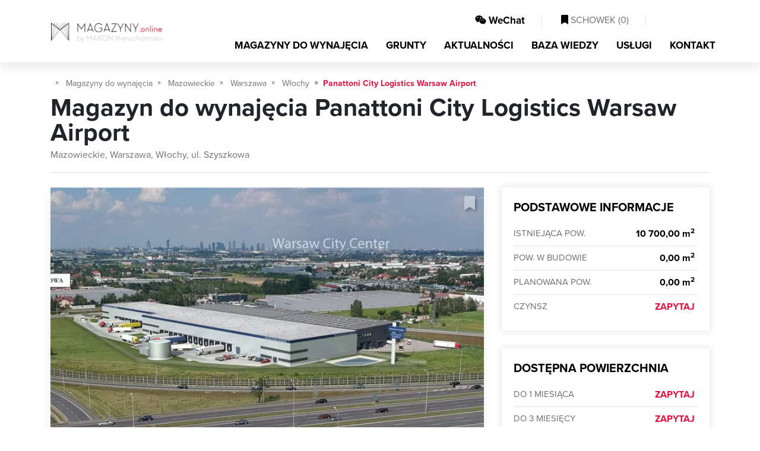

--- FILE ---
content_type: text/html; charset=utf-8
request_url: https://magazyny.online/centrum-logistyczne/panattoni-city-logistics-warsaw-airport-warszawa-wlochy-ul-szyszkowa-2244
body_size: 19813
content:
<!DOCTYPE html>
<html lang="pl">
<head>
<script type="text/javascript" data-cookieconsent="ignore">
    window.dataLayer = window.dataLayer || [];
    function gtag() { dataLayer.push(arguments); }

    gtag("consent", "default", {
        ad_personalization: "denied",
        ad_storage: "denied",
        ad_user_data: "denied",
        analytics_storage: "denied",
        functionality_storage: "denied",
        personalization_storage: "denied",
        security_storage: "granted",
        wait_for_update: 500
    });

    gtag("set", "ads_data_redaction", true);
    gtag("set", "url_passthrough", false);
    gtag('js', new Date());
</script>

    
        <script type="text/javascript" data-cookieconsent="ignore">
(function(w,d,s,l,i){w[l]=w[l]||[];w[l].push({'gtm.start':
new Date().getTime(),event:'gtm.js'});var f=d.getElementsByTagName(s)[0],
j=d.createElement(s),dl=l!='dataLayer'?'&l='+l:'';j.async=true;j.src=
'https://www.googletagmanager.com/gtm.js?id='+i+dl;f.parentNode.insertBefore(j,f);
})(window,document,'script','dataLayer','GTM-TZHC46K');
        </script>
    

<script id="Cookiebot"
        src="https://consent.cookiebot.com/uc.js"
        data-cbid="e4c15388-9739-4c5e-a537-bdf5853c3caa"
        data-blockingmode="auto"
        type="text/javascript">
</script>


<meta charset="utf-8">
<meta name="viewport" content="width=device-width, initial-scale=1, shrink-to-fit=no">
<title>Magazyn do wynajęcia Panattoni City Logistics Warsaw Airport | Warszawa, mazowieckie - MAGAZYNY.online</title>
<meta name="theme-color" content="#e00f3d" />
<meta name="description" content="MAGAZYNY.online &#8227; Magazyn do wynajęcia Panattoni City Logistics Warsaw Airport - Warszawa, mazowieckie &#x2714; Profesjonalne doradztwo" />
<meta name="keywords" content="Panattoni City Logistics Warsaw Airport,Magazyn do wynajęcia,Mazowieckie, Warszawa, Włochy, ul. Szyszkowa,Centrum logistyczne" />


<meta property="og:title" content="Magazyn do wynajęcia Panattoni City Logistics Warsaw Airport | Warszawa, mazowieckie - MAGAZYNY.online" />
    <meta property="og:url" content="https://magazyny.online/centrum-logistyczne/panattoni-city-logistics-warsaw-airport-warszawa-wlochy-ul-szyszkowa-2244" />
<meta property="og:type" content="website" />
    <meta property="og:description" content="MAGAZYNY.online &#8227; Magazyn do wynajęcia Panattoni City Logistics Warsaw Airport - Warszawa, mazowieckie &#x2714; Profesjonalne doradztwo" />
    <meta property="og:image" content="https://cdn.magazyny.online/Photos/EQ/wwwxl/0b560670344944f295c9f2143fca011d.jpg" />
    <link rel="canonical" href="https://magazyny.online/centrum-logistyczne/panattoni-city-logistics-warsaw-airport-warszawa-wlochy-ul-szyszkowa-2244" />

<meta property="fb:app_id" content="219557705502412" />

<link rel="apple-touch-icon" sizes="180x180" href="/apple-icon-180x180.png">
<link rel="icon" type="image/png" sizes="192x192" href="/android-icon-192x192.png">
<link rel="icon" type="image/png" sizes="32x32" href="/favicon-32x32.png">
<link rel="icon" type="image/png" sizes="96x96" href="/favicon-96x96.png">
<link rel="icon" type="image/png" sizes="16x16" href="/favicon-16x16.png">



<link href="/Content/bootstrap.css" rel="stylesheet"/>
<link href="/Content/site.css" rel="stylesheet"/>
<link href="/Content/responsive.css" rel="stylesheet"/>
<link href="/Content/select2.css" rel="stylesheet"/>


    
<script type="application/ld+json">
    {
    "@context": "https://schema.org",
    "@type": "BreadcrumbList",
    "itemListElement": [
        {"@type": "ListItem","position": 1,"name": "Strona główna","item": "https://magazyny.online"},
        {"@type": "ListItem","position": 2,"name": "Magazyny do wynajęcia","item": "https://magazyny.online/magazyny/lista"},
        {"@type": "ListItem","position": 3,"name": "Mazowieckie","item": "https://magazyny.online/magazyny/lista/mazowieckie"},
        {"@type": "ListItem","position": 4,"name": "Warszawa","item": "https://magazyny.online/magazyny/lista/mazowieckie-warszawa"},
        {"@type": "ListItem","position": 5,"name": "Włochy","item": "https://magazyny.online/magazyny/lista/mazowieckie-warszawa-wlochy"},
        {"@type": "ListItem","position": 6,"name": "Panattoni City Logistics Warsaw Airport","item": ""}
        ]
    }
</script>

</head>
<body class="home">


<noscript><iframe src="https://www.googletagmanager.com/ns.html?id=GTM-TZHC46K" height="0" width="0" style="display:none;visibility:hidden"></iframe></noscript>




<nav class="navbar navbar-expand-md fixed-top" id="nav_main">
    <div class="container">
        <a class="navbar-brand" style="display:block;"  href="/" title="MAGAZYNY.online - POWIERZCHNIE MAGAZYNOWE DO WYNAJĘCIA">
            <picture>
                <source srcset="/Content/img/magazyny.webp" type="image/webp">
                <source srcset="/Content/img/magazyny.png" type="image/jpeg">
                <img src="/Content/img/magazyny.webp" alt="MAGAZYNY.online - powierzchnie magazynowe i hale produkcyjne">
            </picture>
        </a>
        <div class="justify-content-end " style="text-align:right;">
            <div class="justify-content-end">
                <div id="nav_cup" class="d-none d-md-block">
                    <ul class="nav navbar-nav ml-auto justify-content-end">
                        <li class="nav-item">
                            <a class="nav-link btn_open_wechat" style="cursor:pointer;">
                                <i class="fab fa-weixin"></i> WeChat
                            </a>
                        </li>
                        <li class="nav-item">
                            <span class="l"> | </span>
                        </li>
                        <li class="nav-item">
                            <a class="nav-link " id="a_cupboard" href="/schowek/zestawienie" rel="nofollow">
                                <i class="fas fa-bookmark"></i> SCHOWEK (<span id="basket_items">0</span>)
                            </a>
                        </li>
                        <li class="nav-item">
                            <span class="l"> | </span>
                        </li>
                        <li class="nav-item" id="lng" style="width:90px">
                            <div id="country-select">
                                <form>
                                    <select id="country-options" name="country-options" style="display:none;">
                                        <option   selected    title="https://magazyny.online" value="pl">PL</option>
                                        <option   rel="nofollow"   title="https://polandwarehouses.online" value="en">EN</option>
                                    </select>
                                </form>
                            </div>
                        </li>
                    </ul>
                    <div class="clearfix"></div>
                </div>
            </div>

            <button class="navbar-toggler" type="button" data-toggle="collapse" data-target="#navbarMain" aria-controls="navbarMain" aria-expanded="false" aria-label="Toggle navigation"><i class="fas fa-bars fa-lg"></i></button>

            <div class="collapse navbar-collapse" id="navbarMain">
                <ul class="nav navbar-nav ml-auto" id="top_menu">
                    <li class="nav-item">
                        <a class="nav-link " title="Magazyny do wynajęcia" href="/magazyny/lista">MAGAZYNY DO WYNAJĘCIA</a>
                    </li>
                    <li class="nav-item">
                        <a class="nav-link " title="Grunty" href="/grunty-inwestycyjne/lista">GRUNTY</a>
                    </li>
                    <li class="nav-item">
                        <a class="nav-link " title="Aktualności" href="/aktualnosci">AKTUALNOŚCI</a>
                    </li>
                    <li class="nav-item">
                        <a class="nav-link " title="Baza wiedzy" href="/porady">BAZA WIEDZY</a>
                    </li>
                    <li class="nav-item">
                        <a class="nav-link " title="Usługi" href="/uslugi">USŁUGI</a>
                    </li>
                    <li class="nav-item">
                        <a class="nav-link " href="/kontakt" title="Kontakt">KONTAKT</a>
                    </li>
                </ul>
            </div>
        </div>
    </div>
</nav>

    




<div class="subpage container" id="office_details">
    <ol class="breadcrumb">
        <li class="breadcrumb-item"><a href="/" title="Strona gł&#243;wna"> <i class="far fa-home"></i></a></li>
            <li class="breadcrumb-item">
                <a href="/magazyny/lista"
                   title="Magazyny do wynajęcia">Magazyny do wynajęcia</a>
            </li>
                <li class="breadcrumb-item">
                    <a href="/magazyny/lista/mazowieckie"
                       title="Magazyny do wynajęcia Mazowieckie">Mazowieckie</a>
                </li>
                <li class="breadcrumb-item">
                    <a href="/magazyny/lista/mazowieckie-warszawa"
                       title="Magazyny do wynajęcia Warszawa">Warszawa</a>
                </li>
                <li class="breadcrumb-item">
                    <a href="/magazyny/lista/mazowieckie-warszawa-wlochy"
                       title="Magazyny do wynajęcia Włochy">Włochy</a>
                </li>
        <li class="breadcrumb-item active">Panattoni City Logistics Warsaw Airport</li>
    </ol>

    <h1 class="title">Magazyn do wynajęcia Panattoni City Logistics Warsaw Airport</h1>
    <h2 class="location">Mazowieckie, Warszawa, Włochy, ul. Szyszkowa</h2>
    <hr />

    <div id="top">
        <div class="row">
            <div class="col-lg-8" id="main_img">
                <div class="main_img" id="btn_show_gallery" style="height:auto;">



                            <div class="item" style="position:relative;height:auto;">
                                <img   src="https://cdn.magazyny.online/Photos/EQ/cover/0b560670344944f295c9f2143fca011d.webp"    style="width:100%;" alt="Panattoni City Logistics Warsaw Airport - Mazowieckie, Warszawa, Włochy, ul. Szyszkowa" />
                            </div>
                </div>

                    <a class="btn_cupboard btn_add_from_cupboard" title="DODAJ DO SCHOWKA" data-type="1" data-id="2244" href="#"><i class="fas fa-bookmark"></i></a>
                <a href="#" class="prev arrow"><i class="far fa-3x fa-angle-left"></i></a>
                <a href="#" class="next arrow"><i class="far fa-3x fa-angle-right"></i></a>
            </div>
            <div class="col-lg-4">
                <div class="details shadow_box">
                    <p class="h">Podstawowe informacje</p>
                    <table class="table">
                        <tr class="f">
                            <td class="h">Istniejąca pow.</td>
                            <td class="v">10 700,00 m<sup>2</sup></td>
                        </tr>
                        <tr>
                            <td class="h">Pow. w budowie</td>
                            <td class="v">0,00 m<sup>2</sup></td>
                        </tr>
                        <tr>
                            <td class="h">Planowana pow.</td>
                            <td class="v">0,00 m<sup>2</sup></td>
                        </tr>
                            <tr class="l">
                                <td class="h">Czynsz</td>
                                <td class="v"><a class="price" href="#interested">ZAPYTAJ</a></td>
                            </tr>
                    </table>
                </div>

                    <div class="details shadow_box">
                        <p class="h">Dostępna powierzchnia</p>
                        <table class="table nmb">
                            <tr class="f">
                                <td class="h">Do 1 miesiąca</td>
                                <td class="v"><a class="price" href="#interested"><i class="far fa-question-circle"></i> ZAPYTAJ</a></td>
                            </tr>
                            <tr>
                                <td class="h">Do 3 miesięcy</td>
                                <td class="v"><a class="price" href="#interested"><i class="far fa-question-circle"></i> ZAPYTAJ</a></td>
                            </tr>
                            <tr>
                                <td class="h">Powyżej 3 miesięcy</td>
                                <td class="v"><a class="price" href="#interested"><i class="far fa-question-circle"></i> ZAPYTAJ</a></td>
                            </tr>
                            <tr>
                                <td class="h">Minimalny moduł</td>
                                <td class="v">1 600,00 m<sup>2</sup></td>
                            </tr>
                            <tr class="l">
                                <td class="h">Min. okres najmu</td>
                                <td class="v">3 lat</td>
                            </tr>
                        </table>
                    </div>
            </div>
        </div>
    </div>
    <div class="row" id="desc_cnt">
        <div class="col-lg-8">
            <div class="button-row">
                <a href="#description" class="section-button">Opis</a>
                <a href="#location" class="section-button">Lokalizacja</a>
                <a href="#free_units" class="section-button">Wolne moduły</a>
                <a href="#data" class="section-button">Dane</a>
                <a href="#interested" class="section-button">Kontakt</a>
            </div>

            <div id="description"></div>
            <div class="shadow_box">
                <div class="desc_cnt">
<p>Panattoni Park Warsaw Airport jest to centrum logistyczne, oferujące około 11&nbsp;000 mkw. powierzchni magazynowej do wynajęcia.</p><h3>Magazyny do wynajęcia blisko lotniska Warszawa</h3><p>Do dyspozycji najemc&oacute;w oddany został obiekt A-klasowy spełniający wymagania klient&oacute;w z r&oacute;żnych branż. </p><p>Deweloper oferuje wynajem powierzchni zar&oacute;wno średnim jak i większym najemcom.</p><p>Minimalne moduły magazynowe są dostępne od około 1600 m2.</p><p>Standard hal opiewa na:</p><ul><li>wysokość składowania 10 m,</li><li>siatka słup&oacute;w 12x22,5 m,<br /></li><li>posadzka bezpyłowa o nośności 6 T/mkw,<br /></li><li>doświetlenie światłem dziennym poprzez świetliki i klapy dymowe,<br /></li><li>system tryskaczy,<br /></li><li>ogrzewanie gazowe.</li></ul><h3>City Logistics Warsaw Airport<font size="-1"></font><font size="-1"></font><font size="-1"></font><font size="-1"></font><font size="-1"></font><font size="-1"></font></h3><p>City Logistics Warsaw Airport to projekt o wyjątkowo atrakcyjnej lokalizacji w granicach administracyjnych Warszawy, położony 6 km od Lotniska Chopina i 9 km od centrum stolicy. Projekt dewelopera to wygodne miejsce na siedzibę firmy oraz prowadzenie operacji w obrębie miasta<br /><br />Położenie obiektu w obrębie miasta znacznie ułatwia wydajną dystrybucję towar&oacute;w na końcowym etapie. Jest to szczeg&oacute;lnie istotne w przypadku operator&oacute;w logistycznych i firm z branży e-commerce. Położenie wewnątrz miasta zapewnia możliwość korzystania z infrastruktury oraz szerokiego zasobu kadry pracowniczej.</p>                </div>

            </div>

            <div id="location"></div>
            <div class="shadow_box">
                <div class="desc_cnt loc_cnt" id="inner_loc">
                    <h3>Magazyn Panattoni City Logistics Warsaw Airport - lokalizacja</h3>

<p>Centrum logistyczne znajduje się w Warszawie przy ulicy Szyszkowej, zaledwie 8 km od centrum miasta i 7 km od Lotniska Chopina. </p><p>Hala magazynowa położona jest tuz obok węzła Opacz, kt&oacute;ry łączy trasy S2 i S8. </p><p>Lokalizacja Panattoni Park Warsaw Airport gwarantuje wygodną dystrybucję towar&oacute;w i dostęp do wykwalifikowanej kardy pracowniczej.&nbsp;</p>
                        <h5 class="distance_header">Kluczowe odległości:</h5>
                        <ul id="ul_dist">
                                <li>
                                        Droga ekspresowa S2: <span> 100 m</span> 
                                </li>
                                <li>
                                        Lotnisko : <span> 4 km</span> 
                                </li>
                        </ul>

                    <div class="clearfix"></div>

                    <div style="position:relative;" id="outer_warehouse_cnt">
                        <div id="warehouse_map" style=""></div>
                        <div style="position: absolute; background-color: #f7f8f8 !important; padding: 5px !important; float:left; border-radius:4px; top:10px; left:10px;">
                            <form id="map_params">
                                <div class="asm_toggle-group asm_align-center first">
                                    <label class="toggle-container">
                                        <input name="mapstyle" type="radio" value="light-v11" checked />
                                        <div class="toggle toggle--active-null toggle--null">Domyślna</div>
                                    </label>
                                    <label class="toggle-container">
                                        <input name="mapstyle" type="radio" value="satellite-streets-v12" />
                                        <div class="toggle toggle--active-null toggle--null">Satelitarna</div>
                                    </label>
                                    <label class="toggle-container" style="margin-right:5px;">
                                        <input name="mapstyle" type="radio" value="streets-v12" />
                                        <div class="toggle toggle--active-null toggle--null">Drogowa</div>
                                    </label>
                                </div>
                                <div class="asm_toggle-group asm_align-center second">
                                    <label class="toggle-container">
                                        <input name="profile" type="radio" value="walking" />
                                        <div class="toggle toggle--active-null toggle--null">Spacer</div>
                                    </label>
                                    <label class="toggle-container">
                                        <input name="profile" type="radio" value="cycling" />
                                        <div class="toggle toggle--active-null toggle--null">Rower</div>
                                    </label>
                                    <label class="toggle-container" style="margin-right:5px;">
                                        <input name="profile" type="radio" value="driving" checked />
                                        <div class="toggle toggle--active-null toggle--null">Samoch&#243;d</div>
                                    </label>
                                </div>
                                <div class="asm_toggle-group asm_align-center third">
                                    <label class="toggle-container">
                                        <input name="duration" type="radio" value="10" checked />
                                        <div class="toggle toggle--active-null toggle--null">10 min</div>
                                    </label>
                                    <label class="toggle-container">
                                        <input name="duration" type="radio" value="30" />
                                        <div class="toggle toggle--active-null toggle--null">30 min</div>
                                    </label>
                                    <label class="toggle-container">
                                        <input name="duration" type="radio" value="60" />
                                        <div class="toggle toggle--active-null toggle--null">60 min</div>
                                    </label>
                                </div>
                            </form>
                        </div>
                    </div>
                    <p class="map_info">Na mapie zaznaczono izochronę, pokazującą zasięg / czas dojazdu w określonym czasie. Możesz zmienić czas dojazdu i wybrać inny środek transportu, aby zobaczyć nowe zasięgi. Aby sprawdzić odłegłość i trasę dojazdu skorzystaj z wyszukiwarki poniżej.</p>
                    <div class="row" id="search_drive_cnt">
                        <div class="col-9">
                            <select id="dp_loc" style="width:100%;" data-placeholder="Wybierz miejsce docelowe / początkowe"></select>
                        </div>
                        <div class="col-3">
                            <a href="#" class="search_loc_bt" id="btn_search_loc">
                                Sprawdź odleglość
                            </a>
                        </div>
                    </div>
                    <div id="directions-panel"></div>
                </div>
            </div>

            <div id="free_units"></div>
            <div class="shadow_box desc_cnt">
                <h3>Wolne moduły</h3>

                <table class="table table-striped cmp_building">
                    <thead>
                        <tr>
                            <th class="v text-right">Pow. magazynowa</th>
                            <th class="v text-right">Minimalny moduł</th>
                            <th class="v text-right">Sprawdź dostępność</th>
                        </tr>
                    </thead>
                    <tbody>
                    </tbody>
                    <tfoot>
                            <tr>
                                <td class="v text-right"><a href="#interested" class="i" title="ZAPYTAJ"><i class="far fa-question-circle"></i> ZAPYTAJ</a></td>
                                <td class="v text-right"><a href="#interested" class="i" title="ZAPYTAJ"><i class="far fa-question-circle"></i> ZAPYTAJ</a></td>
                                <td class="v text-right"><a href="#interested" class="i" title="ZAPYTAJ"><i class="far fa-question-circle"></i> ZAPYTAJ</a></td>
                            </tr>
                    </tfoot>
                </table>

            </div>

            <div id="data"></div>
            <div class="shadow_box desc_cnt">
                <h3>Dane</h3>

                <div class="row">
                        <div class="col-md-6">
                            <table class="table table-striped cmp_building">
                                <thead>
                                    <tr>
                                        <th class="h text-center" colspan="2">
                                            DC1
                                        </th>
                                    </tr>
                                </thead>
                                <tbody>
                                    <tr>
                                        <td class="h">
                                            Pow. całkowita
                                        </td>
                                        <th class="v">
                                            10 700 m<sup>2</sup>
                                        </th>
                                    </tr>
                                    <tr>
                                        <td class="h">
                                            Status
                                        </td>
                                        <td class="v">
                                            Istniejący
                                        </td>
                                    </tr>
                                    <tr>
                                        <td class="h">
                                            Wysokość składowania
                                        </td>
                                        <td class="v">10,00 m</td>
                                    </tr>
                                    <tr>
                                        <td class="h">
                                            Siatka słupów
                                        </td>
                                        <td class="v">12x22,5</td>
                                    </tr>
                                    <tr>
                                        <td class="h">
                                            Nośność posadzki
                                        </td>
                                        <td class="v">5 000 kg/m<sup>2</sup></td>
                                    </tr>
                                    <tr>
                                        <td class="h">
                                            Tryskacze
                                        </td>
                                        <td class="v"><i class='fas fa-check'></i></td>
                                    </tr>
                                    <tr>
                                        <td class="h">
                                            Cross-dock
                                        </td>
                                        <td class="v"><i class='fas fa-times'></i></td>
                                    </tr>
                                    <tr>
                                        <td class="h">
                                            Suwnica
                                        </td>
                                        <td class="v"><i class='fas fa-times'></i></td>
                                    </tr>
                                    <tr>
                                        <td class="h">
                                            Bocznica kolejowa
                                        </td>
                                        <td class="v"><i class='fas fa-times'></i></td>
                                    </tr>
                                </tbody>
                            </table>
                        </div>
                </div>
            </div>

                            <div class="details shadow_box">
                    <p class="h">Plan parku</p>

                    <a id="btn_park_scheme" href="https://cdn.magazyny.online/Photos/MT/wwwxl/e796a77edbd442418aee269a8a7850c2.jpg" title="Plan parku Panattoni City Logistics Warsaw Airport" data-id="2125592">
                        <img src="https://cdn.magazyny.online/Photos/MT/wwwxl/e796a77edbd442418aee269a8a7850c2.jpg" alt="Panattoni City Logistics Warsaw Airport - layout" />
                    </a>
                </div>
        </div>
        <div class="col-lg-4">           
                <div class="details" id="agent_box" style="width:100%;">
                    <div class="contact_item">
                        <div class="cnt">
                            <div class="h5">DORADCA DS. NAJMU</div>
                            <div class="owner_item">
                                <div class="img" style="background-image: url('https://cdn.magazyny.online/agents/md/ce9868e3bcb6440cbfaf5646f2cc8e8a.jpg');">
                                </div>
                                <div class="h4"><a class="btn_open_wechat" style="cursor: pointer; color:#000000;margin-right:5px;"><i class="fab fa-weixin"></i></a>Paweł Rąbkowski</div>
                                <p class="title"> Director I Industrial Department </p>
                            </div>
                            <hr />
                            <p class="h">Zadzwoń</p>
                            <div class="contact_phone_item">
                                    <div class="w_25 ml_2"><i class="far fa-mobile-alt fa-lg"></i></div> <a class="tel" href="tel:+48 22 452 46 01">22 452 46 01</a><br />
                                    <div class="hidden_contact"><a class="btn_show_phone btn-fullred" data-phone="22 452 46 01" data-id="2244">Pokaż numer</a></div>
                            </div>
                        </div>
                        <a class="btn_small_link" href="#interested">
                            LUB NAPISZ DO NAS
                        </a>
                    </div>
                </div>

        </div>

    </div>
</div>

    <div class="slide home_b_slide add_padding">
        <div class="container">
            <div id="interested"></div>
            <div class="form_box">
                <p class="h">ZAINTERESOWANY?</p>
                <p class="desc">
                    Zapraszamy do wypełnienie krótkiego formularza poniżej. Opiekun budynku skontaktuje się z Państwem najszybciej jak to możliwe i przedstawi szczegółowe warunki handlowe tej oferty oraz podobnych lokalizacji.
                </p>

<form id="form_agent_contact" class="form_contact">
    <input data-val="true" data-val-required="The FormType field is required." id="FormType" name="FormType" type="hidden" value="OfficeContact" />
    <input data-val="true" data-val-number="The field AgentId must be a number." id="AgentId" name="AgentId" type="hidden" value="380" />
    <input id="OfficeName" name="OfficeName" type="hidden" value="Panattoni City Logistics Warsaw Airport" />
    <input data-val="true" data-val-number="The field FormId must be a number." id="FormId" name="FormId" type="hidden" value="3" />
    <input data-val="true" data-val-number="The field AgentResponsibleId must be a number." id="AgentResponsibleId" name="AgentResponsibleId" type="hidden" value="380" />
    <input id="PageGUID" name="PageGUID" type="hidden" value="" />
    <input id="VisitGUID" name="VisitGUID" type="hidden" value="" />
    <input id="GlobalGUID" name="GlobalGUID" type="hidden" value="" />

    <div class="row">
        <div class="col-md-6 mb-2">
            <label>Nazwa firmy</label>
            <input id="CompanyName" name="CompanyName" type="text" value="" />
            <span class="field-validation-valid" data-valmsg-for="CompanyName" data-valmsg-replace="true"></span>
        </div>
        <div class="col-md-6 mb-2">
            <label>Imię i nazwisko</label>
            <input data-val="true" data-val-required="Pole wymagane" id="Name" name="Name" type="text" value="" />
            <span class="field-validation-valid" data-valmsg-for="Name" data-valmsg-replace="true"></span>
        </div>
        <div class="col-md-6 mb-2">
            <label>Numer telefonu</label>
            <input id="Phone" name="Phone" type="text" value="" />
            <span class="field-validation-valid" data-valmsg-for="Phone" data-valmsg-replace="true"></span>
        </div>
        <div class="col-md-6 mb-2">
            <label>E-mail</label>
            <input data-val="true" data-val-required="Pole wymagane" id="Email" name="Email" type="text" value="" />
            <span class="field-validation-valid" data-valmsg-for="Email" data-valmsg-replace="true"></span>
        </div>
    </div>
    <div class="row">
        <div class="col-12 mb-2">
            <label>Treść zapytania</label>
            <textarea cols="20" data-val="true" data-val-required="Pole wymagane" id="txt_agent_big_message" name="Message" rows="8">
Jestem zainteresowany powierzchnią magazynową m.in. w magazynie Panattoni City Logistics Warsaw Airport o parametrach:
- powierzchnia magazynowa:  mkw.
- powierzchnia biurowo/socjalna:  mkw.
- wymagana liczba dok&#243;w: 
- wymagana liczba bram z poziomu &quot;zero&quot;:
- dostępność powierzchni od:
- dodatkowe wymagania:</textarea>
            <span class="field-validation-valid" data-valmsg-for="Message" data-valmsg-replace="true"></span>
        </div>
    </div>

        <div class="row legal_item">
            <div class="col-12 check_confirm">
                <div class="checkbox">
                    <label class="form-checkbox form-icon">
                        <input data-required="True" data-val="true" data-val-enforcetrue="Pole wymagane" data-val-required="The IsChecked field is required." id="Checks_0__IsChecked" name="Checks[0].IsChecked" type="checkbox" value="true" /><input name="Checks[0].IsChecked" type="hidden" value="false" />
                        Wyrażam zgodę na przetwarzanie podanych przeze mnie danych osobowych w celu nawiązania kontaktu w sprawie przedstawionej w niniejszym formularzu. Administratorem danych jest MAXON Nieruchomości Sp. z o.o. z siedzibą w Warszawie przy ul. Skierniewickiej 10A. Więcej informacji znajdziesz w naszym <a target="_blank" href="http://klienci.maxon.pl/rodo" title="Informator RODO" rel="nofollow">informatorze</a>
                    </label>
                </div>
            </div>
            <span class="field-validation-valid" data-valmsg-for="Checks[0].IsChecked" data-valmsg-replace="true"></span>
        </div>
        <div class="row legal_item">
            <div class="col-12 check_confirm">
                <div class="checkbox">
                    <label class="form-checkbox form-icon">
                        <input data-required="True" data-val="true" data-val-enforcetrue="Pole wymagane" data-val-required="The IsChecked field is required." id="Checks_1__IsChecked" name="Checks[1].IsChecked" type="checkbox" value="true" /><input name="Checks[1].IsChecked" type="hidden" value="false" />
                        Wyrażam zgodę na otrzymywanie od MAXON Nieruchomości Sp. z o.o. za pomocą telefonu i/lub środków komunikacji elektronicznej, w szczególności poczty elektronicznej oraz SMS, skierowanej do mnie informacji handlowej oraz przesyłanie mi materiałów reklamowych oraz ofert/ogłoszeń nieruchomości i usług przez MAXON.
                    </label>
                </div>
            </div>
            <span class="field-validation-valid" data-valmsg-for="Checks[1].IsChecked" data-valmsg-replace="true"></span>
        </div>

    <div class="text-right pt-4">
        <a id="btnSendContactForm" href="#" class="submit">Wyślij wiadomość</a>
    </div>
</form>




            </div>
        </div>
    </div>

<div class="slide home_a_slide black">
    <div class="container">
        <p class="hh">MAGAZYNY W POBLIŻU</p>
        <div class="similar">
                <div style="padding:0px 10px;">




<div class="obj_item">
        <a class="photo" title="Magazyn do wynajęcia Rebusowa Warszawa, Włochy" href="/centrum-logistyczne/rebusowa-warszawa-wlochy-ul-rebusowa-2891" style="height:auto;">
                <img loading="lazy" src="https://cdn.magazyny.online/Photos/IM/lst/68d8bfd36ac44567ba105b5740858041.webp" style="width:100%; height:100%;" alt="Rebusowa" />
                            <a class="btn_cupboard btn_add_from_cupboard" title="DODAJ DO SCHOWKA"
                    data-id="2891" data-type="1" href="#"><i class="fas fa-bookmark"></i></a>
        </a>
        <div class="cnt">
            <a class="name" href="/centrum-logistyczne/rebusowa-warszawa-wlochy-ul-rebusowa-2891" title="Magazyn do wynajęcia Rebusowa Warszawa Włochy">
                Rebusowa
            </a>
            <span class="location">Warszawa, Włochy</span>
            <div class="values">
                <div class="row no-gutters">
                    <div class="col-4">
                        <span>Pow. całkowita</span>
                         8 000 m<sup>2</sup>
                    </div>
                    <div class="col-4">
                        <span>Pow. dostępna</span>
                        <i class="far fa-question-circle"></i> ZAPYTAJ
                    </div>
                    <div class="col-4">
                        <span>Min. moduł</span>
                        <i class="far fa-question-circle"></i> ZAPYTAJ
                    </div>
                </div>
            </div>
        </div>
</div>
                </div>
                <div style="padding:0px 10px;">




<div class="obj_item">
        <a class="photo" title="Magazyn do wynajęcia Krakowska Distribution Park Warszawa, Włochy" href="/centrum-logistyczne/krakowska-distribution-park-warszawa-wlochy-szyszkowa-1040" style="height:auto;">
                <img loading="lazy" src="https://cdn.magazyny.online/Photos/JE/lst/dcd4fcf8a5024efe80c79b879bb79f42.webp" style="width:100%; height:100%;" alt="Krakowska Distribution Park" />
                            <a class="btn_cupboard btn_add_from_cupboard" title="DODAJ DO SCHOWKA"
                    data-id="1040" data-type="1" href="#"><i class="fas fa-bookmark"></i></a>
        </a>
        <div class="cnt">
            <a class="name" href="/centrum-logistyczne/krakowska-distribution-park-warszawa-wlochy-szyszkowa-1040" title="Magazyn do wynajęcia Krakowska Distribution Park Warszawa Włochy">
                Krakowska Distribution Park
            </a>
            <span class="location">Warszawa, Włochy</span>
            <div class="values">
                <div class="row no-gutters">
                    <div class="col-4">
                        <span>Pow. całkowita</span>
                         11 300 m<sup>2</sup>
                    </div>
                    <div class="col-4">
                        <span>Pow. dostępna</span>
                        <i class="far fa-question-circle"></i> ZAPYTAJ
                    </div>
                    <div class="col-4">
                        <span>Min. moduł</span>
                        <i class="far fa-question-circle"></i> ZAPYTAJ
                    </div>
                </div>
            </div>
        </div>
</div>
                </div>
                <div style="padding:0px 10px;">




<div class="obj_item">
        <a class="photo" title="Magazyn do wynajęcia Warsaw Distribution Center Warszawa, Włochy" href="/centrum-logistyczne/warsaw-distribution-center-warszawa-wlochy-ul-szyszkowa-1421" style="height:auto;">
                <img loading="lazy" src="https://cdn.magazyny.online/Photos/LJ/lst/86c53e8bdb854deebbc0f75d479ff8ba.webp" style="width:100%; height:100%;" alt="Warsaw Distribution Center" />
                            <a class="btn_cupboard btn_add_from_cupboard" title="DODAJ DO SCHOWKA"
                    data-id="1421" data-type="1" href="#"><i class="fas fa-bookmark"></i></a>
        </a>
        <div class="cnt">
            <a class="name" href="/centrum-logistyczne/warsaw-distribution-center-warszawa-wlochy-ul-szyszkowa-1421" title="Magazyn do wynajęcia Warsaw Distribution Center Warszawa Włochy">
                Warsaw Distribution Center
            </a>
            <span class="location">Warszawa, Włochy</span>
            <div class="values">
                <div class="row no-gutters">
                    <div class="col-4">
                        <span>Pow. całkowita</span>
                         26 111 m<sup>2</sup>
                    </div>
                    <div class="col-4">
                        <span>Pow. dostępna</span>
                         4 459 m<sup>2</sup>
                    </div>
                    <div class="col-4">
                        <span>Min. moduł</span>
                        od   450 m<sup>2</sup>
                    </div>
                </div>
            </div>
        </div>
</div>
                </div>
                <div style="padding:0px 10px;">




<div class="obj_item">
        <a class="photo" title="Magazyn do wynajęcia Ideal Idea City Park Raszyn, " href="/centrum-logistyczne/ideal-idea-city-park-raszyn-ul-slowikowskiego-2503" style="height:auto;">
                <img loading="lazy" src="https://cdn.magazyny.online/Photos/RE/lst/4479aa89fdd04cbd9bde26ec52dbca22.webp" style="width:100%; height:100%;" alt="Ideal Idea City Park" />
                            <a class="btn_cupboard btn_add_from_cupboard" title="DODAJ DO SCHOWKA"
                    data-id="2503" data-type="1" href="#"><i class="fas fa-bookmark"></i></a>
        </a>
        <div class="cnt">
            <a class="name" href="/centrum-logistyczne/ideal-idea-city-park-raszyn-ul-slowikowskiego-2503" title="Magazyn do wynajęcia Ideal Idea City Park Raszyn ">
                Ideal Idea City Park
            </a>
            <span class="location">Raszyn</span>
            <div class="values">
                <div class="row no-gutters">
                    <div class="col-4">
                        <span>Pow. całkowita</span>
                         33 147 m<sup>2</sup>
                    </div>
                    <div class="col-4">
                        <span>Pow. dostępna</span>
                         3 538 m<sup>2</sup>
                    </div>
                    <div class="col-4">
                        <span>Min. moduł</span>
                        od   526 m<sup>2</sup>
                    </div>
                </div>
            </div>
        </div>
</div>
                </div>
                <div style="padding:0px 10px;">




<div class="obj_item">
        <a class="photo" title="Magazyn do wynajęcia BGO Park Warsaw Airport Warszawa, Włochy" href="/centrum-logistyczne/bgo-park-warsaw-airport-warszawa-wlochy-ul-szyszkowa-3007" style="height:auto;">
                <img loading="lazy" src="https://cdn.magazyny.online/Photos/IC/lst/5edbf800435c4afabc6d6c3fd855890a.webp" style="width:100%; height:100%;" alt="BGO Park Warsaw Airport" />
                            <a class="btn_cupboard btn_add_from_cupboard" title="DODAJ DO SCHOWKA"
                    data-id="3007" data-type="1" href="#"><i class="fas fa-bookmark"></i></a>
        </a>
        <div class="cnt">
            <a class="name" href="/centrum-logistyczne/bgo-park-warsaw-airport-warszawa-wlochy-ul-szyszkowa-3007" title="Magazyn do wynajęcia BGO Park Warsaw Airport Warszawa Włochy">
                BGO Park Warsaw Airport
            </a>
            <span class="location">Warszawa, Włochy</span>
            <div class="values">
                <div class="row no-gutters">
                    <div class="col-4">
                        <span>Pow. całkowita</span>
                         8 600 m<sup>2</sup>
                    </div>
                    <div class="col-4">
                        <span>Pow. dostępna</span>
                          752 m<sup>2</sup>
                    </div>
                    <div class="col-4">
                        <span>Min. moduł</span>
                        <i class="far fa-question-circle"></i> ZAPYTAJ
                    </div>
                </div>
            </div>
        </div>
</div>
                </div>
                <div style="padding:0px 10px;">




<div class="obj_item">
        <a class="photo" title="Magazyn do wynajęcia Logicor Okęcie  Warszawa, Włochy" href="/centrum-logistyczne/logicor-okecie-warszawa-wlochy-ul-szyszkowa-1417" style="height:auto;">
                <img loading="lazy" src="https://cdn.magazyny.online/Photos/BO/lst/9c2484bfdbc0499cab234434dc6ed1cb.webp" style="width:100%; height:100%;" alt="Logicor Okęcie " />
                            <a class="btn_cupboard btn_add_from_cupboard" title="DODAJ DO SCHOWKA"
                    data-id="1417" data-type="1" href="#"><i class="fas fa-bookmark"></i></a>
        </a>
        <div class="cnt">
            <a class="name" href="/centrum-logistyczne/logicor-okecie-warszawa-wlochy-ul-szyszkowa-1417" title="Magazyn do wynajęcia Logicor Okęcie  Warszawa Włochy">
                Logicor Okęcie 
            </a>
            <span class="location">Warszawa, Włochy</span>
            <div class="values">
                <div class="row no-gutters">
                    <div class="col-4">
                        <span>Pow. całkowita</span>
                         23 100 m<sup>2</sup>
                    </div>
                    <div class="col-4">
                        <span>Pow. dostępna</span>
                         1 753 m<sup>2</sup>
                    </div>
                    <div class="col-4">
                        <span>Min. moduł</span>
                        <i class="far fa-question-circle"></i> ZAPYTAJ
                    </div>
                </div>
            </div>
        </div>
</div>
                </div>
                <div style="padding:0px 10px;">




<div class="obj_item">
        <a class="photo" title="Magazyn do wynajęcia Jutrzenki 73 Warszawa, Włochy" href="/magazyn/jutrzenki-73-warszawa-wlochy-ul-jutrzenki-38519" style="height:auto;">
                <img loading="lazy" src="https://cdn.magazyny.online/Photos/LI/lst/e9f93fea9cf24078903a177e94bb5ed5.webp" style="width:100%; height:100%;" alt="Jutrzenki 73" />
                            <a class="btn_cupboard btn_add_from_cupboard" title="DODAJ DO SCHOWKA"
                    data-id="38519" data-type="2" href="#"><i class="fas fa-bookmark"></i></a>
        </a>
        <div class="cnt">
            <a class="name" href="/magazyn/jutrzenki-73-warszawa-wlochy-ul-jutrzenki-38519" title="Magazyn do wynajęcia Jutrzenki 73 Warszawa Włochy">
                Jutrzenki 73
            </a>
            <span class="location">Warszawa, Włochy</span>
            <div class="values">
                <div class="row no-gutters">
                    <div class="col-4">
                        <span>Pow. całkowita</span>
                         3 500 m<sup>2</sup>
                    </div>
                    <div class="col-4">
                        <span>Pow. dostępna</span>
                        <i class="far fa-question-circle"></i> ZAPYTAJ
                    </div>
                    <div class="col-4">
                        <span>Min. moduł</span>
                        <i class="far fa-question-circle"></i> ZAPYTAJ
                    </div>
                </div>
            </div>
        </div>
</div>
                </div>
                <div style="padding:0px 10px;">




<div class="obj_item">
        <a class="photo" title="Magazyn do wynajęcia 7R City Flex Warsaw Airport I Warszawa, Włochy" href="/centrum-logistyczne/7r-city-flex-warsaw-airport-i-warszawa-wlochy-ul-dzialkowa-2566" style="height:auto;">
                <img loading="lazy" src="https://cdn.magazyny.online/Photos/NA/lst/5d613da6ebf24fa6bd97ea8a86bd1c09.webp" style="width:100%; height:100%;" alt="7R City Flex Warsaw Airport I" />
                            <a class="btn_cupboard btn_add_from_cupboard" title="DODAJ DO SCHOWKA"
                    data-id="2566" data-type="1" href="#"><i class="fas fa-bookmark"></i></a>
        </a>
        <div class="cnt">
            <a class="name" href="/centrum-logistyczne/7r-city-flex-warsaw-airport-i-warszawa-wlochy-ul-dzialkowa-2566" title="Magazyn do wynajęcia 7R City Flex Warsaw Airport I Warszawa Włochy">
                7R City Flex Warsaw Airport I
            </a>
            <span class="location">Warszawa, Włochy</span>
            <div class="values">
                <div class="row no-gutters">
                    <div class="col-4">
                        <span>Pow. całkowita</span>
                         15 187 m<sup>2</sup>
                    </div>
                    <div class="col-4">
                        <span>Pow. dostępna</span>
                        <i class="far fa-question-circle"></i> ZAPYTAJ
                    </div>
                    <div class="col-4">
                        <span>Min. moduł</span>
                        <i class="far fa-question-circle"></i> ZAPYTAJ
                    </div>
                </div>
            </div>
        </div>
</div>
                </div>
                <div style="padding:0px 10px;">




<div class="obj_item">
        <a class="photo" title="Magazyn do wynajęcia Airport House Warszawa, Włochy" href="/centrum-logistyczne/airport-house-warszawa-wlochy-okecie-muszkieterow-1420" style="height:auto;">
                <img loading="lazy" src="https://cdn.magazyny.online/Photos/TA/lst/afdd1f1fabde455da0a7410b3d6eee3d.webp" style="width:100%; height:100%;" alt="Airport House" />
                            <a class="btn_cupboard btn_add_from_cupboard" title="DODAJ DO SCHOWKA"
                    data-id="1420" data-type="1" href="#"><i class="fas fa-bookmark"></i></a>
        </a>
        <div class="cnt">
            <a class="name" href="/centrum-logistyczne/airport-house-warszawa-wlochy-okecie-muszkieterow-1420" title="Magazyn do wynajęcia Airport House Warszawa Włochy">
                Airport House
            </a>
            <span class="location">Warszawa, Włochy</span>
            <div class="values">
                <div class="row no-gutters">
                    <div class="col-4">
                        <span>Pow. całkowita</span>
                         8 729 m<sup>2</sup>
                    </div>
                    <div class="col-4">
                        <span>Pow. dostępna</span>
                        <i class="far fa-question-circle"></i> ZAPYTAJ
                    </div>
                    <div class="col-4">
                        <span>Min. moduł</span>
                        od   624 m<sup>2</sup>
                    </div>
                </div>
            </div>
        </div>
</div>
                </div>
                <div style="padding:0px 10px;">




<div class="obj_item">
        <a class="photo" title="Magazyn do wynajęcia Manhattan Distribution Center Warszawa, Włochy" href="/centrum-logistyczne/manhattan-distribution-center-warszawa-wlochy-ul-muszkieterow-1440" style="height:auto;">
                <img loading="lazy" src="https://cdn.magazyny.online/Photos/GD/lst/b2f6981c0c304194bd5e50c2129e1ca5.webp" style="width:100%; height:100%;" alt="Manhattan Distribution Center" />
                            <a class="btn_cupboard btn_add_from_cupboard" title="DODAJ DO SCHOWKA"
                    data-id="1440" data-type="1" href="#"><i class="fas fa-bookmark"></i></a>
        </a>
        <div class="cnt">
            <a class="name" href="/centrum-logistyczne/manhattan-distribution-center-warszawa-wlochy-ul-muszkieterow-1440" title="Magazyn do wynajęcia Manhattan Distribution Center Warszawa Włochy">
                Manhattan Distribution Center
            </a>
            <span class="location">Warszawa, Włochy</span>
            <div class="values">
                <div class="row no-gutters">
                    <div class="col-4">
                        <span>Pow. całkowita</span>
                         29 015 m<sup>2</sup>
                    </div>
                    <div class="col-4">
                        <span>Pow. dostępna</span>
                         2 860 m<sup>2</sup>
                    </div>
                    <div class="col-4">
                        <span>Min. moduł</span>
                        <i class="far fa-question-circle"></i> ZAPYTAJ
                    </div>
                </div>
            </div>
        </div>
</div>
                </div>
                <div style="padding:0px 10px;">




<div class="obj_item">
        <a class="photo" title="Magazyn do wynajęcia Space Distribution Center Warszawa, Włochy" href="/centrum-logistyczne/space-distribution-center-warszawa-wlochy-ul-modularna-1444" style="height:auto;">
                <img loading="lazy" src="https://cdn.magazyny.online/Photos/HH/lst/b8f61ab2578f43a2bbedfc34c609750f.webp" style="width:100%; height:100%;" alt="Space Distribution Center" />
                            <a class="btn_cupboard btn_add_from_cupboard" title="DODAJ DO SCHOWKA"
                    data-id="1444" data-type="1" href="#"><i class="fas fa-bookmark"></i></a>
        </a>
        <div class="cnt">
            <a class="name" href="/centrum-logistyczne/space-distribution-center-warszawa-wlochy-ul-modularna-1444" title="Magazyn do wynajęcia Space Distribution Center Warszawa Włochy">
                Space Distribution Center
            </a>
            <span class="location">Warszawa, Włochy</span>
            <div class="values">
                <div class="row no-gutters">
                    <div class="col-4">
                        <span>Pow. całkowita</span>
                         13 800 m<sup>2</sup>
                    </div>
                    <div class="col-4">
                        <span>Pow. dostępna</span>
                        <i class="far fa-question-circle"></i> ZAPYTAJ
                    </div>
                    <div class="col-4">
                        <span>Min. moduł</span>
                        od   800 m<sup>2</sup>
                    </div>
                </div>
            </div>
        </div>
</div>
                </div>
                <div style="padding:0px 10px;">




<div class="obj_item">
        <a class="photo" title="Magazyn do wynajęcia Jutrzenka Park Warszawa, Włochy" href="/magazyn/jutrzenka-park-warszawa-wlochy-ul-jutrzenki-99101-35228" style="height:auto;">
                <img loading="lazy" src="https://cdn.magazyny.online/Photos/BN/lst/7f2e78b8d30445da9c5bcc1ab8637be1.webp" style="width:100%; height:100%;" alt="Jutrzenka Park" />
                            <a class="btn_cupboard btn_add_from_cupboard" title="DODAJ DO SCHOWKA"
                    data-id="35228" data-type="2" href="#"><i class="fas fa-bookmark"></i></a>
        </a>
        <div class="cnt">
            <a class="name" href="/magazyn/jutrzenka-park-warszawa-wlochy-ul-jutrzenki-99101-35228" title="Magazyn do wynajęcia Jutrzenka Park Warszawa Włochy">
                Jutrzenka Park
            </a>
            <span class="location">Warszawa, Włochy</span>
            <div class="values">
                <div class="row no-gutters">
                    <div class="col-4">
                        <span>Pow. całkowita</span>
                         4 300 m<sup>2</sup>
                    </div>
                    <div class="col-4">
                        <span>Pow. dostępna</span>
                        <i class="far fa-question-circle"></i> ZAPYTAJ
                    </div>
                    <div class="col-4">
                        <span>Min. moduł</span>
                        od   400 m<sup>2</sup>
                    </div>
                </div>
            </div>
        </div>
</div>
                </div>
        </div>
    </div>
</div>




<footer>
    <div class="container" id="footer_cnt">
        <div class="h3">MENU</div>
        <div class="row">
            <div class="col-xl-3 col-md-6">
                <a title="Magazyny do wynajęcia Dolnośląskie" href="/magazyny/lista/dolnoslaskie">Magazyny do wynajęcia Dolnośląskie</a>
                <a title="Magazyny do wynajęcia Kujawsko-Pomorskie" href="/magazyny/lista/kujawsko-pomorskie">Magazyny do wynajęcia Kujawsko-Pomorskie</a>
                <a title="Magazyny do wynajęcia Lubelskie" href="/magazyny/lista/lubelskie">Magazyny do wynajęcia Lubelskie</a>
                <a title="Magazyny do wynajęcia Lubuskie" href="/magazyny/lista/lubuskie">Magazyny do wynajęcia Lubuskie</a>
                <a title="Magazyny do wynajęcia Łódzkie" href="/magazyny/lista/lodzkie">Magazyny do wynajęcia Łódzkie</a>
                <a title="Magazyny do wynajęcia Małopolskie" href="/magazyny/lista/malopolskie">Magazyny do wynajęcia Małopolskie</a>
                <a title="Magazyny do wynajęcia Mazowieckie" href="/magazyny/lista/mazowieckie">Magazyny do wynajęcia Mazowieckie</a>
                <a title="Magazyny do wynajęcia Opolskie" href="/magazyny/lista/opolskie">Magazyny do wynajęcia Opolskie</a>
                <a title="Magazyny do wynajęcia Podkarpackie" href="/magazyny/lista/podkarpackie">Magazyny do wynajęcia Podkarpackie</a>
                <a title="Magazyny do wynajęcia Podlaskie" href="/magazyny/lista/podlaskie">Magazyny do wynajęcia Podlaskie</a>
                <a title="Magazyny do wynajęcia Pomorskie" href="/magazyny/lista/pomorskie">Magazyny do wynajęcia Pomorskie</a>
                <a title="Magazyny do wynajęcia Śląskie" href="/magazyny/lista/slaskie">Magazyny do wynajęcia Śląskie</a>
                <a title="Magazyny do wynajęcia Świętokrzyskie" href="/magazyny/lista/swietokrzyskie">Magazyny do wynajęcia Świętokrzyskie</a>
                <a title="Magazyny do wynajęcia Warmińsko-Mazurskie" href="/magazyny/lista/warminsko-mazurskie">Magazyny do wynajęcia Warmińsko-Mazurskie</a>
                <a title="Magazyny do wynajęcia Wielkopolskie" href="/magazyny/lista/wielkopolskie">Magazyny do wynajęcia Wielkopolskie</a>
                <a title="Magazyny do wynajęcia Zachodniopomorskie" href="/magazyny/lista/zachodniopomorskie">Magazyny do wynajęcia Zachodniopomorskie</a>
            </div>
            <div class="col-xl-3 col-md-6">
                <a title="Magazyny do wynajęcia Białystok" href="/magazyny/lista/podlaskie-bialystok">Magazyny do wynajęcia Białystok</a>
                <a title="Magazyny do wynajęcia Bydgoszcz" href="/magazyny/lista/kujawsko-pomorskie-bydgoszcz">Magazyny do wynajęcia Bydgoszcz</a>
                <a title="Magazyny do wynajęcia Chorzów" href="/magazyny/lista/slaskie-chorzow">Magazyny do wynajęcia Chorzów</a>
                <a title="Magazyny do wynajęcia Częstochowa" href="/magazyny/lista/slaskie-czestochowa">Magazyny do wynajęcia Częstochowa</a>
                <a title="Magazyny do wynajęcia Gdańsk" href="/magazyny/lista/pomorskie-gdansk">Magazyny do wynajęcia Gdańsk</a>
                <a title="Magazyny do wynajęcia Gdynia" href="/magazyny/lista/pomorskie-gdynia">Magazyny do wynajęcia Gdynia</a>
                <a title="Magazyny do wynajęcia Gliwice" href="/magazyny/lista/slaskie-gliwice">Magazyny do wynajęcia Gliwice</a>
                <a title="Magazyny do wynajęcia Kielce" href="/magazyny/lista/swietokrzyskie-kielce">Magazyny do wynajęcia Kielce</a>
                <a title="Magazyny do wynajęcia Kraków" href="/magazyny/lista/malopolskie-krakow">Magazyny do wynajęcia Kraków</a>
                <a title="Magazyny do wynajęcia Lublin" href="/magazyny/lista/lubelskie-lublin">Magazyny do wynajęcia Lublin</a>
                <a title="Magazyny do wynajęcia Łódź" href="/magazyny/lista/lodzkie-lodz">Magazyny do wynajęcia Łódź</a>
                <a title="Magazyny do wynajęcia Olsztyn" href="/magazyny/lista/warminsko-mazurskie-olsztyn">Magazyny do wynajęcia Olsztyn</a>
                <a title="Magazyny do wynajęcia Opole" href="/magazyny/lista/opolskie-opole">Magazyny do wynajęcia Opole</a>
                <a title="Magazyny do wynajęcia Poznań" href="/magazyny/lista/wielkopolskie-poznan">Magazyny do wynajęcia Poznań</a>
                <a title="Magazyny do wynajęcia Rzeszów" href="/magazyny/lista/podkarpackie-rzeszow">Magazyny do wynajęcia Rzeszów</a>
                <a title="Magazyny do wynajęcia Szczecin" href="/magazyny/lista/zachodniopomorskie-szczecin">Magazyny do wynajęcia Szczecin</a>
                <a title="Magazyny do wynajęcia Warszawa" href="/magazyny/lista/mazowieckie-warszawa">Magazyny do wynajęcia Warszawa</a>
                <a title="Magazyny do wynajęcia Wrocław" href="/magazyny/lista/dolnoslaskie-wroclaw">Magazyny do wynajęcia Wrocław</a>
                <a title="Magazyny do wynajęcia Zielona Góra" href="/magazyny/lista/lubuskie-zielona-gora">Magazyny do wynajęcia Zielona Góra</a>
            </div>
            <div class="col-xl-3 col-md-6">
                <a title="Nasze usługi" href="/uslugi">Nasze usługi</a>
                <a title="Magazyny i hale do wynajęcia" href="/magazyny/lista">Magazyny i hale do wynajęcia</a>
                <a title="Magazyny i hale na sprzedaż" href="/uslugi/sprzedaz-zakup-obiektow-magazynowych-i-przemyslowych">Magazyny i hale na sprzedaż </a>
                <a title="Działki i grunty inwestycyjne" href="/uslugi/sprzedaz-zakup-gruntow-inwestycyjnych">Działki i grunty inwestycyjne </a>
                <a title="Renegocjacje um&#243;w najmu kontrakt&#243;w" href="/uslugi/renegocjacja-kontraktow">Renegocjacje um&#243;w najmu kontrakt&#243;w </a>
                <a title="Projekty BTS / BTO" href="/uslugi/projekty-bts-bto">Projekty BTS / BTO </a>
                <a title="Doradztwo logistyczne" href="/uslugi/doradztwo-logistyczne">Doradztwo logistyczne </a>
                <a title="Baza wiedzy" href="/porady">Baza wiedzy </a>
                <a title="Aktualności" href="/aktualnosci">Aktualności </a>
                <a title="Mapa serwisu" href="/mapa-serwisu">Mapa serwisu </a>
                <hr />
                <a style="font-weight:bold;" title="Kontakt" href="/kontakt">Kontakt</a>
            </div>
            <div class="col-xl-3 col-md-6">
                <div class="h3">MAXON Nieruchomości Sp. z o.o.</div>

                <div class="address">
                    ul. <span>Skierniewicka 10A</span><br />
                    <span>01-230</span>
                    <span>Warszawa</span>,<br /> woj. <span>Mazowieckie</span>
                </div>
                <div class="contact">
                    <span><a href="tel:225306000"><i class="fas fa-phone-square"></i> 22 530 60 00</a></span>
                    <span><a href="mailto:kontakt@magazyny.online"><i class="fas fa-envelope-square"></i> kontakt@magazyny.online</a></span>
                </div>
                <div class="h3">SERWISY PARTNERSKIE</div>

                <div class="row" id="partners">
                    <div class="col-6">
                        <a href="https://www.maxon.pl" target="_blank" title="Magazyny i centra logistyczne na wynajem i sprzedaż" rel="nofollow">
                            <img src="/Content/img/maxonpl.webp" alt="MAXON Nieruchomości" />
                        </a>
                    </div>
                    <div class="col-6">
                        <a href="https://biura.online" target="_blank" title="BIURA.online - powierzchnie biurowe i handlowe na wynajem" rel="nofollow">
                            <img src="/Content/img/biuraonline.webp" alt="BIURA.online - powierzchnie biurowe i handlowe na wynajem" />
                        </a>
                    </div>
                </div>
            </div>
        </div>
        <div class="h5">2026 &copy; MAGAZYNY.online - wynajem hal magazynowych</div>
    </div>

</footer>


<div class="modal fade" id="messageModal" tabindex="-1" role="dialog" aria-hidden="true">
    <div class="modal-dialog">
        <div class="modal-content">
            <div class="modal-header">
                <div class="modal-title">Potwierdzenie</div>
                <button type="button" class="close" data-dismiss="modal" aria-label="Close">
                    <span aria-hidden="true">&times;</span>
                </button>
            </div>
            <div class="modal-body">
                <div id="messageModalText"></div>
            </div>
            <div class="modal-footer">
                <div style="text-align: center;">
                    <button type="button" class="btn btn_dark" data-dismiss="modal">Zamknij</button>
                </div>
            </div>
        </div>
    </div>
</div>

<div class="modal fade" id="modal_wechat" tabindex="-1" role="dialog" aria-hidden="true">
    <div class="modal-dialog">
        <div class="modal-content">
            <div class="modal-header">
                <div class="modal-title">您有任何問題嗎？請寫信給我們</div>
                <button type="button" class="close" data-dismiss="modal" aria-label="Close">
                    <span aria-hidden="true">&times;</span>
                </button>
            </div>
            <div class="modal-body">
                如果您有任何問題或想瞭解更多可能的優惠，您可以隨時寫信給我們。我們會儘快回覆。<br />

                <div class="text-center" style="margin:10px auto;">
                    <img src="/Content/img/wechat.jpg" style="width:100%;" />
                </div>
            </div>
            <div class="modal-footer">
                <div style="text-align: center;">
                    <button type="button" class="btn btn_dark" data-dismiss="modal">Zamknij</button>
                </div>
            </div>
        </div>
    </div>
</div>



<div id="modal_container">
</div>



<script src="/Scripts/jquery-3.3.1.js"></script>
<script src="/Scripts/jquery-3.6.3.js"></script>
<script src="/Scripts/umd/popper.js"></script>
<script src="/Scripts/jquery.cookie.js"></script>
<script src="/Scripts/jquery.height.js"></script>
    <script src="/Scripts/jquery.validate.js"></script>
<script src="/Scripts/jquery.validate.unobtrusive.js"></script>

    <script src="/Scripts/bootstrap.js"></script>
<script src="/Scripts/respond.js"></script>
<script src="/Scripts/fontawesome.js"></script>
<script src="/Scripts/fa-light.js"></script>
<script src="/Scripts/fa-solid.js"></script>
<script src="/Scripts/fa-brands.js"></script>
<script src="/Scripts/fa-regular.js"></script>
<script src="/Scripts/jquery.block.js"></script>

    <script src="/Scripts/jquery.validate.js"></script>
<script src="/Scripts/jquery.validate.unobtrusive.js"></script>
<script src="/Scripts/jquery.zoom.js"></script>
<script src="/Scripts/slick.js"></script>
<script src="/Scripts/fontfaceobserver.js"></script>
<script src="/Scripts/scripts.js"></script>

    
        <script>
        $(document).ready(function () {
            $('#btnSendContactForm').click(function () {
                callFormSend($(this), '#form_agent_contact');

                window.dataLayer = window.dataLayer || [];
                dataLayer.push({
                    'event': 'warehouse_form_send',
                    'pagePath': 'https://magazyny.online/centrum-logistyczne/panattoni-city-logistics-warsaw-airport-warszawa-wlochy-ul-szyszkowa-2244'
                });
                return false;
            });
        });
    </script>

    <script>

    var map = null;

        

        function initMapbox() {
            mapboxgl.accessToken = 'pk.eyJ1IjoibWF4b25uaWVydWNob21vc2NpIiwiYSI6ImNtMW5wOG0yZjB5bjEyanF4N2ZlbGlnZ3AifQ.S3HyZqz7i2MoLbJh3kFHDQ';
            map = new mapboxgl.Map({
                container: 'warehouse_map',
                style: 'mapbox://styles/mapbox/light-v11',
                center: [20.917410095154, 52.172977017957], // przykładowe współrzędne (Kraków)
                zoom: 12
            });

            map.addControl(new mapboxgl.NavigationControl());
            map.addControl(new mapboxgl.FullscreenControl());

            const marker = new mapboxgl.Marker({
                color: '#314ccd'
            });

            const lngLat = {
                lon: 20.917410095154,
                lat: 52.172977017957
            };

            const params = document.getElementById('map_params');

            const urlBase = 'https://api.mapbox.com/isochrone/v1/mapbox/';
            const lon = 20.917410095154;
            const lat = 52.172977017957;
            let profile = 'driving';
            let minutes = 10;

            async function getIso() {
                const query = await fetch(
                    `${urlBase}${profile}/${lon},${lat}?contours_minutes=${minutes}&polygons=true&access_token=${mapboxgl.accessToken}`,
                    { method: 'GET' }
                );
                const data = await query.json();
                map.getSource('iso').setData(data);
            }

            async function addIsoLayer() {
                if (!map.getSource('iso')) {
                    map.addSource('iso', {
                        type: 'geojson',
                        data: {
                            'type': 'FeatureCollection',
                            'features': []
                        }
                    });

                    map.addLayer(
                        {
                            'id': 'isoLayer',
                            'type': 'fill',
                            'source': 'iso',
                            'layout': {},
                            'paint': {
                                'fill-color': '#5a3fc0',
                                'fill-opacity': 0.3
                            }
                        },
                        'poi-label'
                    );
                }
                getIso();
            }

            params.addEventListener('change', (event) => {
                if (event.target.name === 'profile') {
                    profile = event.target.value;
                    getIso();
                } else if (event.target.name === 'duration') {
                    minutes = event.target.value;
                    getIso();
                } else if (event.target.name === 'mapstyle') {
                    var layerId = event.target.value;
                    map.setStyle('mapbox://styles/mapbox/' + layerId);
                }
            });

            map.on('load', () => {
                marker.setLngLat(lngLat).addTo(map);
                addIsoLayer();
            });
            map.on('styledata', () => {
                addIsoLayer();
            });
        }

        

    $(document).ready(function ($) {
        $("#btn_show_gallery").click(function () {
            showModalMVC($(this), '#modal_photos', '/Complex/GetOfficePhotos/2244');
            return false;
        });



            
                $("#btn_park_scheme").click(function () {
                    showModalMVC($(this), '#modal_photos', '/Warehouse/GetSinglePhoto');
                    return false;
                });
            

        const mapContainer = document.getElementById('outer_warehouse_cnt');
        let mapLoaded = false; 

        const observer = new IntersectionObserver((entries, observer) => {
            entries.forEach(entry => {
                if (entry.isIntersecting && !mapLoaded) {
                    loadMapbox(initMapbox);
                    mapLoaded = true; 
                    observer.unobserve(mapContainer);
                }
            });
        });
        observer.observe(mapContainer);

        $("#btn_search_loc").click(function () {
            var currentText = $('#dp_loc').select2('data')[0].text;

            if (currentText != null && currentText != ''){
                var start =  {
                    lon: 20.917410095154,
                    lat: 52.172977017957
                };

                const endVals = $('#dp_loc').select2('data')[0].id.split(',');

                var end =  {
                    lon: endVals[1],
                    lat: endVals[0]
                };

                new mapboxgl.Marker({ color: 'red' })
                    .setLngLat(end)
                    .addTo(map);

                mapbox_getRoute(map, start, end, mapboxgl.accessToken, 'Długość trasy:', 'Czas dojazdu:');
            }
            return false;
        });

        $('.main_img').slick({
            slidesToShow: 1,
            slidesToScroll: 1,
            lazyLoad: 'ondemand',
            arrows: true,
            prevArrow: $('.prev'),
            nextArrow: $('.next'),
            fade: true
        });

        $('.similar').slick({
            slidesToShow: 3,
            slidesToScroll: 3,
            dots: true,
            infinite: true,
            autoplay: true,
            autoplaySpeed: 2000,
            responsive: [
                {
                    breakpoint: 1200,
                    settings: {
                        slidesToShow: 2,
                        slidesToScroll: 2,
                        infinite: true,
                        dots: true
                    }
                },
                {
                    breakpoint: 700,
                    settings: {
                        slidesToShow: 1,
                        slidesToScroll: 1
                    }
                }]
        });


        if (typeof select2 == 'undefined')
            jQuery.loadScript('/Scripts/select2.js', function () {
                    jQuery.loadScript('/Scripts/i18n/pl.js', function () {
                    $('#dp_loc').select2({
                    minimumInputLength: 3,
                    ajax: {
                        dataType: "json",
                        delay: 250,
                        quietMillis: 150,
                        url: "/Search/SearchMapboxAddress",
                        results: function (data) {
                            return { results: data };
                        },
                        data: function (params) {
                            return {
                                query: params.term
                            };
                        },
                    }
                });
            });
        });

        window.dataLayer = window.dataLayer || [];
        dataLayer.push({
            'event': 'warehouse_view',
            'pagePath': 'https://magazyny.online/centrum-logistyczne/panattoni-city-logistics-warsaw-airport-warszawa-wlochy-ul-szyszkowa-2244'
        });

    });

    document.addEventListener('DOMContentLoaded', function () {
        const descCnt = document.getElementById('desc_cnt');
        const agentBox = document.getElementById('agent_box');
        const colLg4 = document.querySelector('.col-lg-4');

        if (descCnt && agentBox && colLg4) {
            function isTwoColumnLayout() {
                const colLg4Width = colLg4.getBoundingClientRect().width;
                const descCntWidth = descCnt.getBoundingClientRect().width;
                return colLg4Width < descCntWidth;
            }

            function updateAgentBoxPosition() {
                if (!isTwoColumnLayout()) {
                    agentBox.style.position = '';
                    agentBox.style.top = '';
                    agentBox.style.width = '';
                    return;
                }
                const scrollTop = window.pageYOffset || document.documentElement.scrollTop;
                const descCntRect = descCnt.getBoundingClientRect();
                const descCntTop = descCntRect.top + scrollTop; // Odległość kontenera od góry strony
                const maxTop = descCntTop + descCntRect.height - agentBox.offsetHeight; // Maksymalna pozycja
                const newTop = Math.min(scrollTop - descCntTop + 105, maxTop - descCntTop); // Dodajemy padding 105px

                if (newTop >= 105) { // 105px padding od góry
                    agentBox.style.position = 'relative';
                    agentBox.style.top = newTop + 'px';
                } else {
                    agentBox.style.position = 'relative';
                    agentBox.style.top = '0px'; // Minimalna wartość, aby zachować padding
                }
            }

            window.addEventListener('scroll', updateAgentBoxPosition);
            window.addEventListener('resize', updateAgentBoxPosition);

            updateAgentBoxPosition();
        }

        const OFFSET = 100; 
        document.querySelectorAll('a[href^="#"]').forEach(anchor => {
            anchor.addEventListener('click', function (e) {
                const targetId = this.getAttribute('href').substring(1);
                const target = document.getElementById(targetId);
                if (target) {
                    e.preventDefault();
                    const y = target.getBoundingClientRect().top + window.pageYOffset - OFFSET;
                    window.scrollTo({ top: y, behavior: 'smooth' });
                }
            });
        });
    });


    </script>

    <script>

        function getTrackingData() {
            var language = window.navigator.userLanguage || window.navigator.language;

            return {
                scrollPositionY: $(window).scrollTop(),
                scrollPositionX: $(window).scrollLeft(),
                PageGUID: ''
            };
        }

        function getFirstData() {
            var language = window.navigator.userLanguage || window.navigator.language;

            return {
                screenWidth: $(window).width(),
                screenHeight: $(window).height(),
                language: language,
                VisitGUID: ''
            };
        }

        function sendActionData(actionType, param1, param2) {
            var data = {
                ActionType: actionType,
                Param1: param1,
                Param2: param2,
                PageGUID: ''
            };

            $.ajax({
                url: '/Home/LogAction',
                type: 'POST',
                data: JSON.stringify(data),
                contentType: 'application/json',
                success: function (response) {
                },
                error: function (xhr, status, error) {
                    console.log("Error: " + error);
                }
            });
        }

        function sendFirstData() {
            var data = getFirstData();

            $.ajax({
                url: '/Home/LogFirstData',
                type: 'POST',
                data: JSON.stringify(data),
                contentType: 'application/json',
                success: function (response) {
                },
                error: function (xhr, status, error) {
                    console.log("Error: " + error);
                }
            });
        }

        function sendTrackingData() {
            var data = getTrackingData();

            $.ajax({
                url: '/Home/Log',
                type: 'POST',
                data: JSON.stringify(data),
                contentType: 'application/json',
                success: function (response) {
                },
                error: function (xhr, status, error) {
                    console.log("Error: " + error);
                }
            });
        }

        function fix_cupboard()
        {
            $(".btn_cupboard").on("click", function (e) {
                var button = $(this);
                var destContainer = '#basket_items';
                var menuItem = '#a_cupboard';

                if (button.hasClass('btn_add_from_cupboard')) {
                    $.ajax({
                        url: '/Warehouse/AddWarehouseToBasket',
                        type: 'GET',
                        data: { id: $(button).data('id'), objectType: $(button).data('type') },
                        success: function (data) {
                            $(destContainer).html(data.Data);
                            $(menuItem).fadeIn(100).fadeOut(100).fadeIn(100).fadeOut(100).fadeIn(100);

                            button.removeClass('btn_add_from_cupboard');
                            button.addClass('btn_remove_from_cupboard');
                        },
                        error: function (data) {
                        }
                    });
                }
                else {
                    $.ajax({
                        url: '/Warehouse/RemoveWarehouseFromBasket',
                        type: 'GET',
                        data: { id: $(button).data('id'), objectType: $(button).data('type') },
                        success: function (data) {
                            $(destContainer).html(data.Data);
                            $(menuItem).fadeIn(100).fadeOut(100).fadeIn(100).fadeOut(100).fadeIn(100);

                            button.removeClass('btn_remove_from_cupboard');
                            button.addClass('btn_add_from_cupboard');
                        },
                        error: function (data) {
                        }
                    });
                }

                return false;
            });
        }

        const sentOffers = new Set();

        function sendOfferToBackend(offerId) {
            if (sentOffers.has(offerId)) return;

            sendActionData(7, offerId, '');
        }

        $(document).ready(function ($) {
            var fontA = new FontFaceObserver('ProximaNova');

            Promise.all([fontA.load()]).then(function () {
            });

            $(".btn_open_wechat").bind("click", function (e) {
                $('#modal_wechat').modal('show');

                return false;
            });

            $("#btnAgentContact").bind("click", function (e) {
                var url = '/Home/GetFormModal?AgentId=XXX&FormType=Contact';
                url = url.replace('XXX', $(this).data('id'));

                showModalMVC($(this), '#modal_contact_form', url, false, null);

                return false;
            });

            $(document).on('select2:open', function (e) {
                document.querySelector(`[aria-controls="select2-${e.target.id}-results"]`).focus();
            });

            fix_cupboard();

            $('.btn_show_phone').click(function () {
                $(this).parent().hide();
                var phoneNumb = $(this).data('phone');
                var offerNumb = $(this).data('offer-number');

                window.dataLayer = window.dataLayer || [];
                dataLayer.push({
                    'event': 'phone_show',
                    'pagePath': 'https://magazyny.online/centrum-logistyczne/panattoni-city-logistics-warsaw-airport-warszawa-wlochy-ul-szyszkowa-2244'
                });

                if (offerNumb == null || offerNumb == '')
                {
                    offerNumb = 'https://magazyny.online/centrum-logistyczne/panattoni-city-logistics-warsaw-airport-warszawa-wlochy-ul-szyszkowa-2244'
                }

                sendActionData(2, offerNumb, phoneNumb);
            });

            let observer = new IntersectionObserver(function (entries, observer) {
                entries.forEach(function (entry) {
                    if (entry.isIntersecting) {
                        let offerId = $(entry.target).data('offer');
                        if (offerId) {
                            sendOfferToBackend(offerId);

                            observer.unobserve(entry.target);
                        }
                    }
                });
            }, {
                threshold: 0.5
            });

            $('div[data-type="property_item"]').each(function () {
                observer.observe(this);
            });

            var firstVisit = '';
            if (firstVisit != null && firstVisit == '1') {
                sendFirstData();
            }

            setInterval(function () {
                sendTrackingData();
            }, 5000);
        });

        function callFormSend(button, formName, callback) {
            return callFormSendURL(button, formName, callback, '/Home/SendForm');
        }

        function disableButton(button) {
            disableButtonURL(button, '/Content/img/spinner.gif');
        }

        $.ajaxSetup({ cache: false });

        function initMap() {
            if (typeof init_office_map == 'function') {
                init_office_map();
            }
            if (typeof init_contact_map == 'function') {
                init_contact_map();
            }
            if (typeof load_map_model == 'function') {
                load_map_model();
            }
        }

    </script>



</body>
</html>

--- FILE ---
content_type: application/javascript
request_url: https://magazyny.online/Scripts/jquery.cookie.js
body_size: 692
content:
/*!
 * jQuery Cookie Plugin v1.4.0
 * https://github.com/carhartl/jquery-cookie
 *
 * Copyright 2013 Klaus Hartl
 * Released under the MIT license
 */(function (e) { typeof define == "function" && define.amd ? define(["jquery"], e) : e(jQuery) })(function (e) { function n(e) { return u.raw ? e : encodeURIComponent(e) } function r(e) { return u.raw ? e : decodeURIComponent(e) } function i(e) { return n(u.json ? JSON.stringify(e) : String(e)) } function s(e) { e.indexOf('"') === 0 && (e = e.slice(1, -1).replace(/\\"/g, '"').replace(/\\\\/g, "\\")); try { e = decodeURIComponent(e.replace(t, " ")) } catch (n) { return } try { return u.json ? JSON.parse(e) : e } catch (n) { } } function o(t, n) { var r = u.raw ? t : s(t); return e.isFunction(n) ? n(r) : r } var t = /\+/g, u = e.cookie = function (t, s, a) { if (s !== undefined && !e.isFunction(s)) { a = e.extend({}, u.defaults, a); if (typeof a.expires == "number") { var f = a.expires, l = a.expires = new Date; l.setDate(l.getDate() + f) } return document.cookie = [n(t), "=", i(s), a.expires ? "; expires=" + a.expires.toUTCString() : "", a.path ? "; path=" + a.path : "", a.domain ? "; domain=" + a.domain : "", a.secure ? "; secure" : ""].join("") } var c = t ? undefined : {}, h = document.cookie ? document.cookie.split("; ") : []; for (var p = 0, d = h.length; p < d; p++) { var v = h[p].split("="), m = r(v.shift()), g = v.join("="); if (t && t === m) { c = o(g, s); break } !t && (g = o(g)) !== undefined && (c[m] = g) } return c }; u.defaults = {}; e.removeCookie = function (t, n) { if (e.cookie(t) !== undefined) { e.cookie(t, "", e.extend({}, n, { expires: -1 })); return !0 } return !1 } });

--- FILE ---
content_type: application/javascript
request_url: https://magazyny.online/Scripts/jquery.block.js
body_size: 4166
content:
/*!
 * jQuery blockUI plugin
 * Version 2.66.0-2013.10.09
 * Requires jQuery v1.7 or later
 *
 * Examples at: http://malsup.com/jquery/block/
 * Copyright (c) 2007-2013 M. Alsup
 * Dual licensed under the MIT and GPL licenses:
 * http://www.opensource.org/licenses/mit-license.php
 * http://www.gnu.org/licenses/gpl.html
 *
 * Thanks to Amir-Hossein Sobhi for some excellent contributions!
 */(function () { "use strict"; function e(e) { function a(i, a) { var l, h, m = i == window, g = a && a.message !== undefined ? a.message : undefined; a = e.extend({}, e.blockUI.defaults, a || {}); if (a.ignoreIfBlocked && e(i).data("blockUI.isBlocked")) return; a.overlayCSS = e.extend({}, e.blockUI.defaults.overlayCSS, a.overlayCSS || {}); l = e.extend({}, e.blockUI.defaults.css, a.css || {}); a.onOverlayClick && (a.overlayCSS.cursor = "pointer"); h = e.extend({}, e.blockUI.defaults.themedCSS, a.themedCSS || {}); g = g === undefined ? a.message : g; m && o && f(window, { fadeOut: 0 }); if (g && typeof g != "string" && (g.parentNode || g.jquery)) { var y = g.jquery ? g[0] : g, b = {}; e(i).data("blockUI.history", b); b.el = y; b.parent = y.parentNode; b.display = y.style.display; b.position = y.style.position; b.parent && b.parent.removeChild(y) } e(i).data("blockUI.onUnblock", a.onUnblock); var w = a.baseZ, E, S, x, T; n || a.forceIframe ? E = e('<iframe class="blockUI" style="z-index:' + w++ + ';display:none;border:none;margin:0;padding:0;position:absolute;width:100%;height:100%;top:0;left:0" src="' + a.iframeSrc + '"></iframe>') : E = e('<div class="blockUI" style="display:none"></div>'); a.theme ? S = e('<div class="blockUI blockOverlay ui-widget-overlay" style="z-index:' + w++ + ';display:none"></div>') : S = e('<div class="blockUI blockOverlay" style="z-index:' + w++ + ';display:none;border:none;margin:0;padding:0;width:100%;height:100%;top:0;left:0"></div>'); if (a.theme && m) { T = '<div class="blockUI ' + a.blockMsgClass + ' blockPage ui-dialog ui-widget ui-corner-all" style="z-index:' + (w + 10) + ';display:none;position:fixed">'; a.title && (T += '<div class="ui-widget-header ui-dialog-titlebar ui-corner-all blockTitle">' + (a.title || "&nbsp;") + "</div>"); T += '<div class="ui-widget-content ui-dialog-content"></div>'; T += "</div>" } else if (a.theme) { T = '<div class="blockUI ' + a.blockMsgClass + ' blockElement ui-dialog ui-widget ui-corner-all" style="z-index:' + (w + 10) + ';display:none;position:absolute">'; a.title && (T += '<div class="ui-widget-header ui-dialog-titlebar ui-corner-all blockTitle">' + (a.title || "&nbsp;") + "</div>"); T += '<div class="ui-widget-content ui-dialog-content"></div>'; T += "</div>" } else m ? T = '<div class="blockUI ' + a.blockMsgClass + ' blockPage" style="z-index:' + (w + 10) + ';display:none;position:fixed"></div>' : T = '<div class="blockUI ' + a.blockMsgClass + ' blockElement" style="z-index:' + (w + 10) + ';display:none;position:absolute"></div>'; x = e(T); if (g) if (a.theme) { x.css(h); x.addClass("ui-widget-content") } else x.css(l); a.theme || S.css(a.overlayCSS); S.css("position", m ? "fixed" : "absolute"); (n || a.forceIframe) && E.css("opacity", 0); var N = [E, S, x], C = m ? e("body") : e(i); e.each(N, function () { this.appendTo(C) }); a.theme && a.draggable && e.fn.draggable && x.draggable({ handle: ".ui-dialog-titlebar", cancel: "li" }); var k = s && (!e.support.boxModel || e("object,embed", m ? null : i).length > 0); if (r || k) { m && a.allowBodyStretch && e.support.boxModel && e("html,body").css("height", "100%"); if ((r || !e.support.boxModel) && !m) var L = v(i, "borderTopWidth"), A = v(i, "borderLeftWidth"), O = L ? "(0 - " + L + ")" : 0, M = A ? "(0 - " + A + ")" : 0; e.each(N, function (e, t) { var n = t[0].style; n.position = "absolute"; if (e < 2) { m ? n.setExpression("height", "Math.max(document.body.scrollHeight, document.body.offsetHeight) - (jQuery.support.boxModel?0:" + a.quirksmodeOffsetHack + ') + "px"') : n.setExpression("height", 'this.parentNode.offsetHeight + "px"'); m ? n.setExpression("width", 'jQuery.support.boxModel && document.documentElement.clientWidth || document.body.clientWidth + "px"') : n.setExpression("width", 'this.parentNode.offsetWidth + "px"'); M && n.setExpression("left", M); O && n.setExpression("top", O) } else if (a.centerY) { m && n.setExpression("top", '(document.documentElement.clientHeight || document.body.clientHeight) / 2 - (this.offsetHeight / 2) + (blah = document.documentElement.scrollTop ? document.documentElement.scrollTop : document.body.scrollTop) + "px"'); n.marginTop = 0 } else if (!a.centerY && m) { var r = a.css && a.css.top ? parseInt(a.css.top, 10) : 0, i = "((document.documentElement.scrollTop ? document.documentElement.scrollTop : document.body.scrollTop) + " + r + ') + "px"'; n.setExpression("top", i) } }) } if (g) { a.theme ? x.find(".ui-widget-content").append(g) : x.append(g); (g.jquery || g.nodeType) && e(g).show() } (n || a.forceIframe) && a.showOverlay && E.show(); if (a.fadeIn) { var _ = a.onBlock ? a.onBlock : t, D = a.showOverlay && !g ? _ : t, P = g ? _ : t; a.showOverlay && S._fadeIn(a.fadeIn, D); g && x._fadeIn(a.fadeIn, P) } else { a.showOverlay && S.show(); g && x.show(); a.onBlock && a.onBlock() } c(1, i, a); if (m) { o = x[0]; u = e(a.focusableElements, o); a.focusInput && setTimeout(p, 20) } else d(x[0], a.centerX, a.centerY); if (a.timeout) { var H = setTimeout(function () { m ? e.unblockUI(a) : e(i).unblock(a) }, a.timeout); e(i).data("blockUI.timeout", H) } } function f(t, n) { var r, i = t == window, s = e(t), a = s.data("blockUI.history"), f = s.data("blockUI.timeout"); if (f) { clearTimeout(f); s.removeData("blockUI.timeout") } n = e.extend({}, e.blockUI.defaults, n || {}); c(0, t, n); if (n.onUnblock === null) { n.onUnblock = s.data("blockUI.onUnblock"); s.removeData("blockUI.onUnblock") } var h; i ? h = e("body").children().filter(".blockUI").add("body > .blockUI") : h = s.find(">.blockUI"); if (n.cursorReset) { h.length > 1 && (h[1].style.cursor = n.cursorReset); h.length > 2 && (h[2].style.cursor = n.cursorReset) } i && (o = u = null); if (n.fadeOut) { r = h.length; h.stop().fadeOut(n.fadeOut, function () { --r === 0 && l(h, a, n, t) }) } else l(h, a, n, t) } function l(t, n, r, i) { var s = e(i); if (s.data("blockUI.isBlocked")) return; t.each(function (e, t) { this.parentNode && this.parentNode.removeChild(this) }); if (n && n.el) { n.el.style.display = n.display; n.el.style.position = n.position; n.parent && n.parent.appendChild(n.el); s.removeData("blockUI.history") } s.data("blockUI.static") && s.css("position", "static"); typeof r.onUnblock == "function" && r.onUnblock(i, r); var o = e(document.body), u = o.width(), a = o[0].style.width; o.width(u - 1).width(u); o[0].style.width = a } function c(t, n, r) { var i = n == window, s = e(n); if (!t && (i && !o || !i && !s.data("blockUI.isBlocked"))) return; s.data("blockUI.isBlocked", t); if (!i || !r.bindEvents || t && !r.showOverlay) return; var u = "mousedown mouseup keydown keypress keyup touchstart touchend touchmove"; t ? e(document).bind(u, r, h) : e(document).unbind(u, h) } function h(t) { if (t.type === "keydown" && t.keyCode && t.keyCode == 9 && o && t.data.constrainTabKey) { var n = u, r = !t.shiftKey && t.target === n[n.length - 1], i = t.shiftKey && t.target === n[0]; if (r || i) { setTimeout(function () { p(i) }, 10); return !1 } } var s = t.data, a = e(t.target); a.hasClass("blockOverlay") && s.onOverlayClick && s.onOverlayClick(t); return a.parents("div." + s.blockMsgClass).length > 0 ? !0 : a.parents().children().filter("div.blockUI").length === 0 } function p(e) { if (!u) return; var t = u[e === !0 ? u.length - 1 : 0]; t && t.focus() } function d(e, t, n) { var r = e.parentNode, i = e.style, s = (r.offsetWidth - e.offsetWidth) / 2 - v(r, "borderLeftWidth"), o = (r.offsetHeight - e.offsetHeight) / 2 - v(r, "borderTopWidth"); t && (i.left = s > 0 ? s + "px" : "0"); n && (i.top = o > 0 ? o + "px" : "0") } function v(t, n) { return parseInt(e.css(t, n), 10) || 0 } e.fn._fadeIn = e.fn.fadeIn; var t = e.noop || function () { }, n = /MSIE/.test(navigator.userAgent), r = /MSIE 6.0/.test(navigator.userAgent) && !/MSIE 8.0/.test(navigator.userAgent), i = document.documentMode || 0, s = e.isFunction(document.createElement("div").style.setExpression); e.blockUI = function (e) { a(window, e) }; e.unblockUI = function (e) { f(window, e) }; e.growlUI = function (t, n, r, i) { var s = e('<div class="growlUI"></div>'); t && s.append("<h1>" + t + "</h1>"); n && s.append("<h2>" + n + "</h2>"); r === undefined && (r = 3e3); var o = function (t) { t = t || {}; e.blockUI({ message: s, fadeIn: typeof t.fadeIn != "undefined" ? t.fadeIn : 700, fadeOut: typeof t.fadeOut != "undefined" ? t.fadeOut : 1e3, timeout: typeof t.timeout != "undefined" ? t.timeout : r, centerY: !1, showOverlay: !1, onUnblock: i, css: e.blockUI.defaults.growlCSS }) }; o(); var u = s.css("opacity"); s.mouseover(function () { o({ fadeIn: 0, timeout: 3e4 }); var t = e(".blockMsg"); t.stop(); t.fadeTo(300, 1) }).mouseout(function () { e(".blockMsg").fadeOut(1e3) }) }; e.fn.block = function (t) { if (this[0] === window) { e.blockUI(t); return this } var n = e.extend({}, e.blockUI.defaults, t || {}); this.each(function () { var t = e(this); if (n.ignoreIfBlocked && t.data("blockUI.isBlocked")) return; t.unblock({ fadeOut: 0 }) }); return this.each(function () { if (e.css(this, "position") == "static") { this.style.position = "relative"; e(this).data("blockUI.static", !0) } this.style.zoom = 1; a(this, t) }) }; e.fn.unblock = function (t) { if (this[0] === window) { e.unblockUI(t); return this } return this.each(function () { f(this, t) }) }; e.blockUI.version = 2.66; e.blockUI.defaults = { message: "<h1>Please wait...</h1>", title: null, draggable: !0, theme: !1, css: { padding: 0, margin: 0, width: "30%", top: "40%", left: "35%", textAlign: "center", color: "#000", border: "3px solid #aaa", backgroundColor: "#fff", cursor: "wait" }, themedCSS: { width: "30%", top: "40%", left: "35%" }, overlayCSS: { backgroundColor: "#000", opacity: .6, cursor: "wait" }, cursorReset: "default", growlCSS: { width: "350px", top: "10px", left: "", right: "10px", border: "none", padding: "5px", opacity: .6, cursor: "default", color: "#fff", backgroundColor: "#000", "-webkit-border-radius": "10px", "-moz-border-radius": "10px", "border-radius": "10px" }, iframeSrc: /^https/i.test(window.location.href || "") ? "javascript:false" : "about:blank", forceIframe: !1, baseZ: 1e3, centerX: !0, centerY: !0, allowBodyStretch: !0, bindEvents: !0, constrainTabKey: !0, fadeIn: 200, fadeOut: 400, timeout: 0, showOverlay: !0, focusInput: !0, focusableElements: ":input:enabled:visible", onBlock: null, onUnblock: null, onOverlayClick: null, quirksmodeOffsetHack: 4, blockMsgClass: "blockMsg", ignoreIfBlocked: !1 }; var o = null, u = [] } typeof define == "function" && define.amd && define.amd.jQuery ? define(["jquery"], e) : e(jQuery) })();